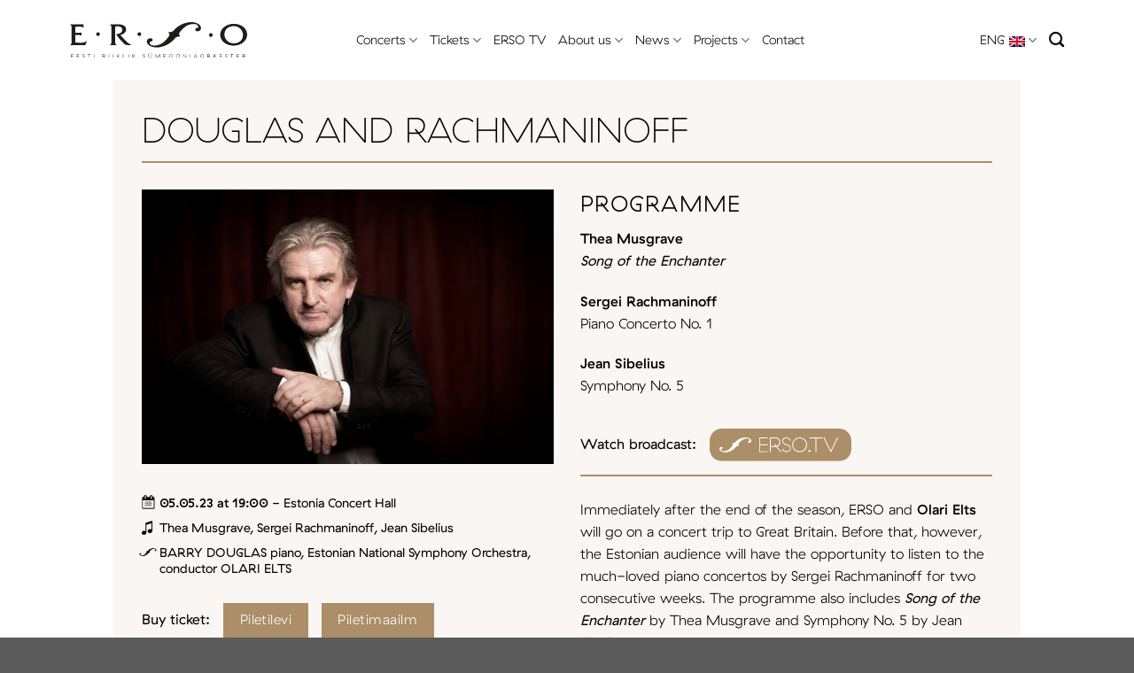

--- FILE ---
content_type: text/html; charset=UTF-8
request_url: https://erso.ee/en/concerts/douglas-and-rachmaninoff/
body_size: 7261
content:
<!DOCTYPE html><html lang="en-US" prefix="og: https://ogp.me/ns#" class="loading-site no-js"><head><meta charset="UTF-8" /><link rel="profile" href="http://gmpg.org/xfn/11" /><link rel="pingback" href="https://erso.ee/xmlrpc.php" /><link rel="alternate" hreflang="et" href="https://erso.ee/kontserdid/douglas-ja-rahmaninov/" /><link rel="alternate" hreflang="en" href="https://erso.ee/en/concerts/douglas-and-rachmaninoff/" /><link rel="alternate" hreflang="x-default" href="https://erso.ee/kontserdid/douglas-ja-rahmaninov/" /><meta name="viewport" content="width=device-width, initial-scale=1" /><link media="all" href="https://erso.ee/wp-content/cache/autoptimize/css/autoptimize_015c357965524b7090a10fb351ea342f.css" rel="stylesheet"><title>DOUGLAS AND RACHMANINOFF | ERSO</title><meta name="robots" content="follow, index, max-snippet:-1, max-video-preview:-1, max-image-preview:large"/><link rel="canonical" href="https://erso.ee/en/concerts/douglas-and-rachmaninoff/" /><meta property="og:locale" content="en_US" /><meta property="og:type" content="article" /><meta property="og:title" content="DOUGLAS AND RACHMANINOFF | ERSO" /><meta property="og:url" content="https://erso.ee/en/concerts/douglas-and-rachmaninoff/" /><meta property="og:site_name" content="ERSO" /><meta property="og:updated_time" content="2023-03-22T15:51:34+02:00" /><meta property="og:image" content="https://erso.ee/wp-content/uploads/2022/09/095-colour-hi-res-Barry-Douglas-9-Jan-2018-1600x1067.jpg" /><meta property="og:image:secure_url" content="https://erso.ee/wp-content/uploads/2022/09/095-colour-hi-res-Barry-Douglas-9-Jan-2018-1600x1067.jpg" /><meta property="og:image:width" content="1020" /><meta property="og:image:height" content="680" /><meta property="og:image:alt" content="DOUGLAS AND RACHMANINOFF" /><meta property="og:image:type" content="image/jpeg" /><meta name="twitter:card" content="summary_large_image" /><meta name="twitter:title" content="DOUGLAS AND RACHMANINOFF | ERSO" /><meta name="twitter:image" content="https://erso.ee/wp-content/uploads/2022/09/095-colour-hi-res-Barry-Douglas-9-Jan-2018-1600x1067.jpg" /> <script type="application/ld+json" class="rank-math-schema">{"@context":"https://schema.org","@graph":[{"@type":"BreadcrumbList","@id":"https://erso.ee/en/concerts/douglas-and-rachmaninoff/#breadcrumb","itemListElement":[{"@type":"ListItem","position":"1","item":{"@id":"https://erso.ee","name":"Home"}},{"@type":"ListItem","position":"2","item":{"@id":"https://erso.ee/en/concerts/","name":"Kontserdid"}},{"@type":"ListItem","position":"3","item":{"@id":"https://erso.ee/en/concerts/douglas-and-rachmaninoff/","name":"DOUGLAS AND RACHMANINOFF"}}]}]}</script> <link rel='prefetch' href='https://erso.ee/wp-content/themes/flatsome/assets/js/flatsome.js?ver=e1ad26bd5672989785e1' /><link rel='prefetch' href='https://erso.ee/wp-content/themes/flatsome/assets/js/chunk.slider.js?ver=3.19.12' /><link rel='prefetch' href='https://erso.ee/wp-content/themes/flatsome/assets/js/chunk.popups.js?ver=3.19.12' /><link rel='prefetch' href='https://erso.ee/wp-content/themes/flatsome/assets/js/chunk.tooltips.js?ver=3.19.12' /><link rel="alternate" type="application/rss+xml" title="ERSO &raquo; Feed" href="https://erso.ee/en/feed/" /><link rel="alternate" type="application/rss+xml" title="ERSO &raquo; Comments Feed" href="https://erso.ee/en/comments/feed/" /> <script type="text/javascript" src="https://erso.ee/wp-includes/js/jquery/jquery.min.js?ver=3.7.1" id="jquery-core-js"></script> <link rel="https://api.w.org/" href="https://erso.ee/en/wp-json/" /><link rel="alternate" title="JSON" type="application/json" href="https://erso.ee/en/wp-json/wp/v2/kontserdid/6430" /><link rel="EditURI" type="application/rsd+xml" title="RSD" href="https://erso.ee/xmlrpc.php?rsd" /><meta name="generator" content="WordPress 6.8.3" /><link rel='shortlink' href='https://erso.ee/en/?p=6430' /><link rel="alternate" title="oEmbed (JSON)" type="application/json+oembed" href="https://erso.ee/en/wp-json/oembed/1.0/embed?url=https%3A%2F%2Ferso.ee%2Fen%2Fconcerts%2Fdouglas-and-rachmaninoff%2F" /><link rel="alternate" title="oEmbed (XML)" type="text/xml+oembed" href="https://erso.ee/en/wp-json/oembed/1.0/embed?url=https%3A%2F%2Ferso.ee%2Fen%2Fconcerts%2Fdouglas-and-rachmaninoff%2F&#038;format=xml" /><meta name="generator" content="WPML ver:4.8.6 stt:1,15;" /><link rel="icon" href="https://erso.ee/wp-content/uploads/2022/09/cropped-favicon-32x32.png" sizes="32x32" /><link rel="icon" href="https://erso.ee/wp-content/uploads/2022/09/cropped-favicon-192x192.png" sizes="192x192" /><link rel="apple-touch-icon" href="https://erso.ee/wp-content/uploads/2022/09/cropped-favicon-180x180.png" /><meta name="msapplication-TileImage" content="https://erso.ee/wp-content/uploads/2022/09/cropped-favicon-270x270.png" /></head><body class="wp-singular kontserdid-template-default single single-kontserdid postid-6430 wp-theme-flatsome wp-child-theme-erso lightbox nav-dropdown-has-arrow nav-dropdown-has-shadow mobile-submenu-toggle"> <noscript><iframe src="https://www.googletagmanager.com/ns.html?id=GTM-NJMLZZQ"
height="0" width="0" style="display:none;visibility:hidden"></iframe></noscript> <a class="skip-link screen-reader-text" href="#main">Skip to content</a><div id="wrapper"><header id="header" class="header has-sticky sticky-jump"><div class="header-wrapper"><div id="masthead" class="header-main has-sticky-logo"><div class="header-inner flex-row container logo-left medium-logo-left" role="navigation"><div id="logo" class="flex-col logo"> <a href="https://erso.ee/en/" title="ERSO - Eesti Riiklik Sümfooniaorkester" rel="home"> <img width="1020" height="1020" src="https://erso.ee/wp-content/uploads/2022/05/Erso-logo-wordmark.svg" class="header-logo-sticky" alt="ERSO"/><img width="1020" height="1020" src="https://erso.ee/wp-content/uploads/2022/05/Erso-logo.svg" class="header_logo header-logo" alt="ERSO"/><img  width="1020" height="1020" src="https://erso.ee/wp-content/uploads/2022/05/Erso-logo.svg" class="header-logo-dark" alt="ERSO"/></a></div><div class="flex-col show-for-medium flex-left"><ul class="mobile-nav nav nav-left "></ul></div><div class="flex-col hide-for-medium flex-left
 flex-grow"><ul class="header-nav header-nav-main nav nav-left  nav-line-bottom nav-size-large nav-spacing-large" ><li id="menu-item-5506" class="menu-item menu-item-type-custom menu-item-object-custom menu-item-has-children menu-item-5506 menu-item-design-default has-dropdown"><a href="https://erso.ee/en/concerts/" class="nav-top-link" aria-expanded="false" aria-haspopup="menu">Concerts<i class="icon-angle-down" ></i></a><ul class="sub-menu nav-dropdown nav-dropdown-simple"><li id="menu-item-5526" class="menu-item menu-item-type-custom menu-item-object-custom menu-item-5526"><a href="https://erso.ee/en/concerts/">Upcoming concerts</a></li><li id="menu-item-5483" class="menu-item menu-item-type-post_type menu-item-object-page menu-item-5483"><a href="https://erso.ee/en/past-concerts/">Past concerts</a></li><li id="menu-item-5484" class="menu-item menu-item-type-post_type menu-item-object-page menu-item-5484"><a href="https://erso.ee/en/series/">Series</a></li><li id="menu-item-10811" class="menu-item menu-item-type-post_type menu-item-object-page menu-item-10811"><a href="https://erso.ee/en/series-booklet/">Series booklet</a></li></ul></li><li id="menu-item-5485" class="menu-item menu-item-type-post_type menu-item-object-page menu-item-has-children menu-item-5485 menu-item-design-default has-dropdown"><a href="https://erso.ee/en/tickets/" class="nav-top-link" aria-expanded="false" aria-haspopup="menu">Tickets<i class="icon-angle-down" ></i></a><ul class="sub-menu nav-dropdown nav-dropdown-simple"><li id="menu-item-6164" class="menu-item menu-item-type-post_type menu-item-object-page menu-item-6164"><a href="https://erso.ee/en/tickets/">Tickets</a></li><li id="menu-item-10812" class="menu-item menu-item-type-post_type menu-item-object-page menu-item-10812"><a href="https://erso.ee/en/good-to-know/">Good to Know</a></li></ul></li><li id="menu-item-5486" class="menu-item menu-item-type-custom menu-item-object-custom menu-item-5486 menu-item-design-default"><a target="_blank" rel="noopener" href="https://erso.tv/erso" class="nav-top-link">ERSO TV</a></li><li id="menu-item-5487" class="menu-item menu-item-type-custom menu-item-object-custom menu-item-has-children menu-item-5487 menu-item-design-default has-dropdown"><a href="https://erso.ee/en/about-us/" class="nav-top-link" aria-expanded="false" aria-haspopup="menu">About us<i class="icon-angle-down" ></i></a><ul class="sub-menu nav-dropdown nav-dropdown-simple"><li id="menu-item-5488" class="menu-item menu-item-type-post_type menu-item-object-page menu-item-5488"><a href="https://erso.ee/en/about-us/">About us</a></li><li id="menu-item-5489" class="menu-item menu-item-type-post_type menu-item-object-page menu-item-5489"><a href="https://erso.ee/en/conductors/">Conductors</a></li><li id="menu-item-5512" class="menu-item menu-item-type-custom menu-item-object-custom menu-item-5512"><a href="https://erso.ee/en/musicians/">Musicians</a></li><li id="menu-item-5542" class="menu-item menu-item-type-post_type menu-item-object-page menu-item-5542"><a href="https://erso.ee/en/auditions/">Auditions</a></li><li id="menu-item-5491" class="menu-item menu-item-type-post_type menu-item-object-page menu-item-5491"><a href="https://erso.ee/en/for-the-press/">For the press</a></li><li id="menu-item-5492" class="menu-item menu-item-type-post_type menu-item-object-page menu-item-5492"><a href="https://erso.ee/en/sa-erso/">SA ERSO</a></li></ul></li><li id="menu-item-5495" class="menu-item menu-item-type-post_type menu-item-object-page current_page_parent menu-item-has-children menu-item-5495 menu-item-design-default has-dropdown"><a href="https://erso.ee/en/news/" class="nav-top-link" aria-expanded="false" aria-haspopup="menu">News<i class="icon-angle-down" ></i></a><ul class="sub-menu nav-dropdown nav-dropdown-simple"><li id="menu-item-5496" class="menu-item menu-item-type-post_type menu-item-object-page current_page_parent menu-item-5496"><a href="https://erso.ee/en/news/">News</a></li><li id="menu-item-5510" class="menu-item menu-item-type-post_type menu-item-object-page menu-item-5510"><a href="https://erso.ee/en/gallery/">Gallery</a></li></ul></li><li id="menu-item-10815" class="menu-item menu-item-type-custom menu-item-object-custom menu-item-has-children menu-item-10815 menu-item-design-default has-dropdown"><a href="https://erso.ee/en/records/" class="nav-top-link" aria-expanded="false" aria-haspopup="menu">Projects<i class="icon-angle-down" ></i></a><ul class="sub-menu nav-dropdown nav-dropdown-simple"><li id="menu-item-5493" class="menu-item menu-item-type-post_type menu-item-object-page menu-item-5493"><a href="https://erso.ee/en/records/">Records</a></li></ul></li><li id="menu-item-5518" class="menu-item menu-item-type-post_type menu-item-object-page menu-item-5518 menu-item-design-default"><a href="https://erso.ee/en/contact/" class="nav-top-link">Contact</a></li></ul></div><div class="flex-col hide-for-medium flex-right"><ul class="header-nav header-nav-main nav nav-right  nav-line-bottom nav-size-large nav-spacing-large"><li class="has-dropdown header-language-dropdown"> <a href="#"> ENG <i class="image-icon"><img src="https://erso.ee/wp-content/plugins/sitepress-multilingual-cms/res/flags/en.png" alt="ENG"/></i> <i class="icon-angle-down" ></i> </a><ul class="nav-dropdown nav-dropdown-simple"><li><a href="https://erso.ee/kontserdid/douglas-ja-rahmaninov/" hreflang="et"><i class="icon-image"><img src="https://erso.ee/wp-content/plugins/sitepress-multilingual-cms/res/flags/et.png" alt="EST"/></i> EST</a></li><li><a href="https://erso.ee/en/concerts/douglas-and-rachmaninoff/" hreflang="en"><i class="icon-image"><img src="https://erso.ee/wp-content/plugins/sitepress-multilingual-cms/res/flags/en.png" alt="ENG"/></i> ENG</a></li></ul></li><li class="header-search header-search-dropdown has-icon has-dropdown menu-item-has-children"> <a href="#" aria-label="Search" class="is-small"><i class="icon-search" ></i></a><ul class="nav-dropdown nav-dropdown-simple"><li class="header-search-form search-form html relative has-icon"><div class="header-search-form-wrapper"><div class="searchform-wrapper ux-search-box relative is-normal"><form method="get" class="searchform" action="https://erso.ee/en/" role="search"><div class="flex-row relative"><div class="flex-col flex-grow"> <input type="search" class="search-field mb-0" name="s" value="" id="s" placeholder="Search&hellip;" /></div><div class="flex-col"> <button type="submit" class="ux-search-submit submit-button secondary button icon mb-0" aria-label="Submit"> <i class="icon-search" ></i> </button></div></div><div class="live-search-results text-left z-top"></div></form></div></div></li></ul></li></ul></div><div class="flex-col show-for-medium flex-right"><ul class="mobile-nav nav nav-right "><li class="has-dropdown header-language-dropdown"> <a href="#"> ENG <i class="image-icon"><img src="https://erso.ee/wp-content/plugins/sitepress-multilingual-cms/res/flags/en.png" alt="ENG"/></i> <i class="icon-angle-down" ></i> </a><ul class="nav-dropdown nav-dropdown-simple"><li><a href="https://erso.ee/kontserdid/douglas-ja-rahmaninov/" hreflang="et"><i class="icon-image"><img src="https://erso.ee/wp-content/plugins/sitepress-multilingual-cms/res/flags/et.png" alt="EST"/></i> EST</a></li><li><a href="https://erso.ee/en/concerts/douglas-and-rachmaninoff/" hreflang="en"><i class="icon-image"><img src="https://erso.ee/wp-content/plugins/sitepress-multilingual-cms/res/flags/en.png" alt="ENG"/></i> ENG</a></li></ul></li><li class="nav-icon has-icon"> <a href="#" data-open="#main-menu" data-pos="center" data-bg="main-menu-overlay" data-color="" class="is-small" aria-label="Menu" aria-controls="main-menu" aria-expanded="false"> <i class="icon-menu" ></i> </a></li></ul></div></div></div><div class="header-bg-container fill"><div class="header-bg-image fill"></div><div class="header-bg-color fill"></div></div></div></header><main id="main" class=""><div id="content" class="content-area page-wrapper" role="main"><div class="row row-main"><div class="large-12 col"><div class="col-inner"><header class="entry-header"><h1 class="entry-title mb">DOUGLAS AND RACHMANINOFF</h1></header><div class="row large-columns-2 medium-columns-2 small-columns-1"><div class="col"> <img class="single_feature_image" src="https://erso.ee/wp-content/uploads/2022/09/095-colour-hi-res-Barry-Douglas-9-Jan-2018-scaled.jpg"/><div class="box-text text-left"><div class="row attribute row-collapse"><div class="col small-1 medium-1 large-1 icon date"></div><div class="col small-11 medium-11 large-11"> <b>05.05.23 at 19:00</b> - Estonia Concert Hall<br></div></div><div class="row attribute row-collapse"><div class="col small-1 medium-1 large-1 icon author"></div><div class="col small-11 medium-11 large-11">Thea Musgrave, Sergei Rachmaninoff, Jean Sibelius</div></div><div class="row attribute row-collapse"><div class="col small-1 medium-1 large-1 icon artist"></div><div class="col small-11 medium-11 large-11">BARRY DOUGLAS piano, Estonian National Symphony Orchestra, conductor OLARI ELTS</div></div></div><div class="row single_cta_tickets"><div class="col"> <span>Buy ticket:</span></div><div class="col"> <a class="button" target="_blank" href="https://www.piletilevi.ee/est/piletid/muusika/klassika/erso-kempf-ja-rahmaninov-361325/?shop_provider=erso">Piletilevi</a></div><div class="col"> <a class="button" target="_blank" href="https://www.piletimaailm.com/performances/120607-erso-kempf-ja-rahmaninov?lang=et_EE">Piletimaailm</a></div><div class="col" style="margin-top:15px;"> <a class="button" href="https://opera.ee/et/lavastus/erso/" target="_blank">Vaheajatellimus</a></div></div></div><div class="col"><h2 class="uppercase">Programme</h2><p><strong>Thea Musgrave<br /> </strong><em>Song of the Enchanter</em></p><p><strong>Sergei Rachmaninoff<br /> </strong>Piano Concerto No. 1</p><p><strong>Jean Sibelius<br /> </strong>Symphony No. 5</p><div class="erso_tv_direct_link"><span>Watch broadcast:</span> <a target="_blank" href="https://erso.tv/landing/bc/pb_kPgRUjZ/8uqF-5ydKX5"><img src="https://erso.ee/wp-content/uploads/2022/09/ERSO-TV-button.svg"></a></div><p>Immediately after the end of the season, ERSO and <strong>Olari Elts</strong> will go on a concert trip to Great Britain. Before that, however, the Estonian audience will have the opportunity to listen to the much-loved piano concertos by Sergei Rachmaninoff for two consecutive weeks. The programme also includes <em>Song of the Enchanter</em> by Thea Musgrave and Symphony No. 5 by Jean Sibelius.</p><p>Concert organiser ERSO</p><p>&nbsp;</p></div></div></div></div></div></div><div class="row post_navigation"><div class="col"><nav role="navigation" id="nav-below" class="navigation-post"><div class="flex-row next-prev-nav bt bb"><div class="flex-col flex-grow nav-prev text-left"><div class="nav-previous"><a href="https://erso.ee/en/concerts/symphonic-lunch-vii-douglas-and-rachmaninoff/" rel="prev"><span class="hide-for-small"><i class="icon-angle-left" ></i></span> Symphonic lunch VII: DOUGLAS AND RACHMANINOFF</a></div></div><div class="flex-col flex-grow nav-next text-right"><div class="nav-next"><a href="https://erso.ee/en/concerts/final-concert-of-the-season/" rel="next">FINAL CONCERT OF THE SEASON <span class="hide-for-small"><i class="icon-angle-right" ></i></span></a></div></div></div></nav></div></div></main><footer id="footer" class="footer-wrapper"><section class="section has_divider dark has-parallax" id="section_942255026"><div class="section-bg fill" data-parallax-container=".section" data-parallax-background data-parallax="-4"> <img width="2560" height="910" src="https://erso.ee/wp-content/uploads/2022/09/jalus2-1-scaled.jpg" class="bg attachment-original size-original" alt="" decoding="async" loading="lazy" /></div><div class="section-content relative"><div class="row"  id="row-1904207684"><div id="col-310657778" class="col footer_rekvisiidid medium-4 small-12 large-4"  ><div class="col-inner"  ><h3 style="line-height:1.1;">SA Eesti Riiklik Sümfooniaorkester</h3><p>Estonia pst 4<br /> 10148 Tallinn</p><p>Telefon (+372) 6 147 787<br /> E-post erso@erso.ee</p><p>Registrikood 90012610<br /> KMKR number EE101696847</p></div></div><div id="col-838588485" class="col medium-7 small-12 large-7"  ><div class="col-inner"  ><h4>Liitu uudiskirjaga!</h4><div class="
 mailpoet_form_popup_overlay
 "></div><div
 id="mailpoet_form_8"
 class="
 mailpoet_form
 mailpoet_form_shortcode
 mailpoet_form_position_
 mailpoet_form_animation_
 "
 ><form
 target="_self"
 method="post"
 action="https://erso.ee/wp-admin/admin-post.php?action=mailpoet_subscription_form"
 class="mailpoet_form mailpoet_form_form mailpoet_form_shortcode"
 novalidate
 data-delay=""
 data-exit-intent-enabled=""
 data-font-family=""
 data-cookie-expiration-time=""
 > <input type="hidden" name="data[form_id]" value="8" /> <input type="hidden" name="token" value="79aa553a8e" /> <input type="hidden" name="api_version" value="v1" /> <input type="hidden" name="endpoint" value="subscribers" /> <input type="hidden" name="mailpoet_method" value="subscribe" /> <label class="mailpoet_hp_email_label" style="display: none !important;">Please leave this field empty<input type="email" name="data[email]"/></label><div class="mailpoet_paragraph "><input type="text" autocomplete="given-name" class="mailpoet_text" id="form_first_name_8" name="data[form_field_OGU1ZTViZDhjMjlmX2ZpcnN0X25hbWU=]" title="Eesnimi" value="" style="width:100%;box-sizing:border-box;padding:10px;margin: 0 auto 0 0;font-size:15px;line-height:1.5;height:auto;" data-automation-id="form_first_name"  placeholder="Eesnimi" aria-label="Eesnimi" data-parsley-errors-container=".mailpoet_error_dhxpu" data-parsley-names='[&quot;Please specify a valid name.&quot;,&quot;Addresses in names are not permitted, please add your name instead.&quot;]'/><span class="mailpoet_error_dhxpu"></span></div><div class="mailpoet_paragraph "><input type="text" autocomplete="family-name" class="mailpoet_text" id="form_last_name_8" name="data[form_field_OTc5MzFhNWZhZDM0X2xhc3RfbmFtZQ==]" title="Perekonnanimi" value="" style="width:100%;box-sizing:border-box;padding:10px;margin: 0 auto 0 0;font-size:15px;line-height:1.5;height:auto;" data-automation-id="form_last_name"  placeholder="Perekonnanimi" aria-label="Perekonnanimi" data-parsley-errors-container=".mailpoet_error_1yg5d" data-parsley-names='[&quot;Please specify a valid name.&quot;,&quot;Addresses in names are not permitted, please add your name instead.&quot;]'/><span class="mailpoet_error_1yg5d"></span></div><div class="mailpoet_paragraph "><input type="email" autocomplete="email" class="mailpoet_text" id="form_email_8" name="data[form_field_Yzc3Y2MxYTY5OTg5X2VtYWls]" title="E-mail" value="" style="width:100%;box-sizing:border-box;padding:10px;margin: 0 auto 0 0;font-size:15px;line-height:1.5;height:auto;" data-automation-id="form_email"  placeholder="E-mail *" aria-label="E-mail *" data-parsley-errors-container=".mailpoet_error_i3z3i" data-parsley-required="true" required aria-required="true" data-parsley-minlength="6" data-parsley-maxlength="150" data-parsley-type-message="This value should be a valid email." data-parsley-required-message="This field is required."/><span class="mailpoet_error_i3z3i"></span></div><div class="mailpoet_paragraph "><input type="submit" class="mailpoet_submit" value="LIITU" data-automation-id="subscribe-submit-button" style="width:100%;box-sizing:border-box;padding:10px;margin: 0 auto 0 0;font-size:15px;line-height:1.5;height:auto;border-color:transparent;" /><span class="mailpoet_form_loading"><span class="mailpoet_bounce1"></span><span class="mailpoet_bounce2"></span><span class="mailpoet_bounce3"></span></span></div><div class="mailpoet_message"><p class="mailpoet_validate_success"
 style="display:none;"
 >Palun kinnita oma liitumise soov sisestatud e-posti aadressile saadetud juhiste järgi.</p><p class="mailpoet_validate_error"
 style="display:none;"
 ></p></div></form></div><div id="text-3826683033" class="text"><p>Tellimusega nõustute saama meie reklaammaterjale ja nõustute meie <a href="https://erso.ee/privaatsuspoliitika/"><span style="text-decoration: underline;">privaatsuspoliitikaga</span></a>. Te võite oma tellimuse igal ajal tühistada.</p></div></div></div><div id="col-131453953" class="col footer_absolute_buttons medium-4 small-12 large-4"  ><div class="col-inner"  > <a href="http://piletid" class="button secondary lowercase reveal-icon"  > <span>Piletid</span> <i class="icon-angle-right" aria-hidden="true" ></i></a> <a href="https://erso.tv/erso" target="_blank" class="button primary lowercase reveal-icon" rel="noopener"  > <span>erso.tv</span> <i class="icon-angle-right" aria-hidden="true" ></i></a> <a href="https://erso.ee/ersokale/" class="button white is-underline"  > <span>Ersokale</span> </a></div></div></div><div class="row"  id="row-406817632"><div id="col-136654487" class="col footer_socials small-12 large-12"  ><div class="col-inner"  ><ul class="footer_social_links"><li><a target="_blank" href="https://www.instagram.com/ersoinsta/" rel="noopener">Instagram</a></li><li><a target="_blank" href="https://www.facebook.com/eestiriikliksumfooniaorkester/" rel="noopener">Facebook</a></li><li><a target="_blank" href="https://www.youtube.com/channel/UCSe3J4YYK9BARB3GsHzh5bw" rel="noopener">Youtube</a></li><li><a target="_blank" href="https://open.spotify.com/artist/3wnm0pkc0sPfV7UI2xlZlW?si=CT3BeXdjTHS-p6ar8T5k0w" rel="noopener">Spotify</a></li><li><a target="_blank" href="https://music.apple.com/us/artist/estonian-national-symphony-orchestra/46927126" rel="noopener">Apple Music</a></li><li><a target="_blank" href="https://www.linkedin.com/company/estonian-national-symphony-orchestra/" rel="noopener">Linked-in</a></li><li><a target="_blank" href="https://erso.ee/tingimused/" rel="noopener">Tingimused</a></li><li><a target="_blank" href="https://erso.ee/privaatsuspoliitika/" rel="noopener">Privaatsuspoliitika</a></li></ul></div></div></div></div></section><section class="section" id="section_1293185829"><div class="section-bg fill" ></div><div class="section-content relative"><div class="row row-collapse align-middle align-center" style="max-width:300px" id="row-799827045"><div id="col-908558186" class="col small-12 large-12"  ><div class="col-inner text-center"  ><div class="img has-hover x md-x lg-x y md-y lg-y" id="image_243992217"> <a class="" href="https://iutecredit.com/" target="_blank" rel="noopener" ><div class="img-inner dark" > <img width="1" height="1" src="https://erso.ee/wp-content/uploads/2023/02/iute-logo-must.svg" class="attachment-original size-original" alt="" decoding="async" loading="lazy" /></div> </a></div> <a href="https://erso.ee/aitah-toetamast/" class="button primary is-underline expand"  > <span>Vaata kõiki ERSO toetajaid</span> </a></div></div></div><div class="row large-columns-6 medium-columns-3 small-columns-2 row-large" ><div class="gallery-col col" ><div class="col-inner"><div class="box has-hover gallery-box box-none"><div class="box-image" > <img width="1" height="1" src="https://erso.ee/wp-content/uploads/2022/05/Epiim_black-1.svg" class="attachment-medium size-medium" alt="" ids="13441,13443,13445,13447,13449,13479" style="none" lightbox="false" col_spacing="large" columns="6" decoding="async" loading="lazy" /></div><div class="box-text text-left" ><p></p></div></div></div></div><div class="gallery-col col" ><div class="col-inner"><div class="box has-hover gallery-box box-none"><div class="box-image" > <img width="1" height="1" src="https://erso.ee/wp-content/uploads/2022/05/Liviko_black-1.svg" class="attachment-medium size-medium" alt="" ids="13441,13443,13445,13447,13449,13479" style="none" lightbox="false" col_spacing="large" columns="6" decoding="async" loading="lazy" /></div><div class="box-text text-left" ><p></p></div></div></div></div><div class="gallery-col col" ><div class="col-inner"><div class="box has-hover gallery-box box-none"><div class="box-image" > <img width="1" height="1" src="https://erso.ee/wp-content/uploads/2022/05/Nordaid_black-1.svg" class="attachment-medium size-medium" alt="" ids="13441,13443,13445,13447,13449,13479" style="none" lightbox="false" col_spacing="large" columns="6" decoding="async" loading="lazy" /></div><div class="box-text text-left" ><p></p></div></div></div></div><div class="gallery-col col" ><div class="col-inner"><div class="box has-hover gallery-box box-none"><div class="box-image" > <img width="1" height="1" src="https://erso.ee/wp-content/uploads/2022/05/Nordic-catering_black-1.svg" class="attachment-medium size-medium" alt="" ids="13441,13443,13445,13447,13449,13479" style="none" lightbox="false" col_spacing="large" columns="6" decoding="async" loading="lazy" /></div><div class="box-text text-left" ><p></p></div></div></div></div><div class="gallery-col col" ><div class="col-inner"><div class="box has-hover gallery-box box-none"><div class="box-image" > <img width="1" height="1" src="https://erso.ee/wp-content/uploads/2022/05/Radisson_black-1.svg" class="attachment-medium size-medium" alt="" ids="13441,13443,13445,13447,13449,13479" style="none" lightbox="false" col_spacing="large" columns="6" decoding="async" loading="lazy" /></div><div class="box-text text-left" ><p></p></div></div></div></div><div class="gallery-col col" ><div class="col-inner"><div class="box has-hover gallery-box box-none"><div class="box-image" > <img width="1" height="1" src="https://erso.ee/wp-content/uploads/2025/11/Myfitness_black.svg" class="attachment-medium size-medium" alt="" ids="13441,13443,13445,13447,13449,13479" style="none" lightbox="false" col_spacing="large" columns="6" decoding="async" loading="lazy" /></div><div class="box-text text-left" ><p></p></div></div></div></div></div><div class="is-divider divider clearfix" style="margin-top:10px;margin-bottom:10px;max-width:100%;height:1px;"></div><div id="gap-1666138193" class="gap-element clearfix" style="display:block; height:auto;"></div></div></section><div class="absolute-footer dark medium-text-center small-text-center"><div class="container clearfix"><div class="footer-primary pull-left"><div class="copyright-footer"></div></div></div></div> <a href="#top" class="back-to-top button icon invert plain fixed bottom z-1 is-outline circle" id="top-link" aria-label="Go to top"><i class="icon-angle-up" ></i></a></footer></div><div id="main-menu" class="mobile-sidebar no-scrollbar mfp-hide"><div class="sidebar-menu no-scrollbar text-center"><ul class="nav nav-sidebar nav-vertical nav-uppercase nav-anim" data-tab="1"><li class="menu-item menu-item-type-custom menu-item-object-custom menu-item-has-children menu-item-5506"><a href="https://erso.ee/en/concerts/">Concerts</a><ul class="sub-menu nav-sidebar-ul children"><li class="menu-item menu-item-type-custom menu-item-object-custom menu-item-5526"><a href="https://erso.ee/en/concerts/">Upcoming concerts</a></li><li class="menu-item menu-item-type-post_type menu-item-object-page menu-item-5483"><a href="https://erso.ee/en/past-concerts/">Past concerts</a></li><li class="menu-item menu-item-type-post_type menu-item-object-page menu-item-5484"><a href="https://erso.ee/en/series/">Series</a></li><li class="menu-item menu-item-type-post_type menu-item-object-page menu-item-10811"><a href="https://erso.ee/en/series-booklet/">Series booklet</a></li></ul></li><li class="menu-item menu-item-type-post_type menu-item-object-page menu-item-has-children menu-item-5485"><a href="https://erso.ee/en/tickets/">Tickets</a><ul class="sub-menu nav-sidebar-ul children"><li class="menu-item menu-item-type-post_type menu-item-object-page menu-item-6164"><a href="https://erso.ee/en/tickets/">Tickets</a></li><li class="menu-item menu-item-type-post_type menu-item-object-page menu-item-10812"><a href="https://erso.ee/en/good-to-know/">Good to Know</a></li></ul></li><li class="menu-item menu-item-type-custom menu-item-object-custom menu-item-5486"><a target="_blank" rel="noopener" href="https://erso.tv/erso">ERSO TV</a></li><li class="menu-item menu-item-type-custom menu-item-object-custom menu-item-has-children menu-item-5487"><a href="https://erso.ee/en/about-us/">About us</a><ul class="sub-menu nav-sidebar-ul children"><li class="menu-item menu-item-type-post_type menu-item-object-page menu-item-5488"><a href="https://erso.ee/en/about-us/">About us</a></li><li class="menu-item menu-item-type-post_type menu-item-object-page menu-item-5489"><a href="https://erso.ee/en/conductors/">Conductors</a></li><li class="menu-item menu-item-type-custom menu-item-object-custom menu-item-5512"><a href="https://erso.ee/en/musicians/">Musicians</a></li><li class="menu-item menu-item-type-post_type menu-item-object-page menu-item-5542"><a href="https://erso.ee/en/auditions/">Auditions</a></li><li class="menu-item menu-item-type-post_type menu-item-object-page menu-item-5491"><a href="https://erso.ee/en/for-the-press/">For the press</a></li><li class="menu-item menu-item-type-post_type menu-item-object-page menu-item-5492"><a href="https://erso.ee/en/sa-erso/">SA ERSO</a></li></ul></li><li class="menu-item menu-item-type-post_type menu-item-object-page current_page_parent menu-item-has-children menu-item-5495"><a href="https://erso.ee/en/news/">News</a><ul class="sub-menu nav-sidebar-ul children"><li class="menu-item menu-item-type-post_type menu-item-object-page current_page_parent menu-item-5496"><a href="https://erso.ee/en/news/">News</a></li><li class="menu-item menu-item-type-post_type menu-item-object-page menu-item-5510"><a href="https://erso.ee/en/gallery/">Gallery</a></li></ul></li><li class="menu-item menu-item-type-custom menu-item-object-custom menu-item-has-children menu-item-10815"><a href="https://erso.ee/en/records/">Projects</a><ul class="sub-menu nav-sidebar-ul children"><li class="menu-item menu-item-type-post_type menu-item-object-page menu-item-5493"><a href="https://erso.ee/en/records/">Records</a></li></ul></li><li class="menu-item menu-item-type-post_type menu-item-object-page menu-item-5518"><a href="https://erso.ee/en/contact/">Contact</a></li></ul></div></div> <script type="speculationrules">{"prefetch":[{"source":"document","where":{"and":[{"href_matches":"\/en\/*"},{"not":{"href_matches":["\/wp-*.php","\/wp-admin\/*","\/wp-content\/uploads\/*","\/wp-content\/*","\/wp-content\/plugins\/*","\/wp-content\/themes\/erso\/*","\/wp-content\/themes\/flatsome\/*","\/en\/*\\?(.+)"]}},{"not":{"selector_matches":"a[rel~=\"nofollow\"]"}},{"not":{"selector_matches":".no-prefetch, .no-prefetch a"}}]},"eagerness":"conservative"}]}</script>  <script defer src="https://erso.ee/wp-content/cache/autoptimize/js/autoptimize_64e87d6cdb18b13e1171d9851510a3ba.js"></script></body></html>

--- FILE ---
content_type: image/svg+xml
request_url: https://erso.ee/wp-content/uploads/2022/05/icon-author.svg
body_size: 399
content:
<?xml version="1.0" encoding="utf-8"?>
<!-- Generator: Adobe Illustrator 25.4.1, SVG Export Plug-In . SVG Version: 6.00 Build 0)  -->
<svg version="1.0" id="Layer_1" xmlns="http://www.w3.org/2000/svg" xmlns:xlink="http://www.w3.org/1999/xlink" x="0px" y="0px"
	 viewBox="0 0 15.881 21.009" enable-background="new 0 0 15.881 21.009" xml:space="preserve">
<g>
	<path fill="#010101" d="M5.727,3.163L15.881,0v14.133c0,1.055-0.134,1.85-0.402,2.386c-0.268,0.536-0.723,0.979-1.365,1.327
		s-1.367,0.522-2.175,0.522c-0.927,0-1.667-0.266-2.22-0.797s-0.829-1.219-0.829-2.061c0-0.851,0.327-1.584,0.982-2.2
		c0.655-0.616,1.5-0.925,2.539-0.925c0.34,0,0.64,0.03,0.899,0.089c0.259,0.06,0.683,0.213,1.27,0.46V3.699L6.99,6.059v10.664
		c0,1.029-0.136,1.83-0.408,2.404c-0.272,0.574-0.74,1.031-1.403,1.371c-0.663,0.341-1.386,0.511-2.168,0.511
		c-0.927,0-1.661-0.262-2.201-0.784C0.27,19.701,0,19.019,0,18.177c0-0.893,0.323-1.644,0.969-2.251
		c0.646-0.608,1.493-0.912,2.539-0.912c0.663,0,1.403,0.195,2.219,0.587V3.163z"/>
</g>
</svg>


--- FILE ---
content_type: image/svg+xml
request_url: https://erso.ee/wp-content/uploads/2022/09/ERSO-TV-button.svg
body_size: 1524
content:
<?xml version="1.0" encoding="utf-8"?>
<!-- Generator: Adobe Illustrator 25.4.1, SVG Export Plug-In . SVG Version: 6.00 Build 0)  -->
<svg version="1.1" id="Layer_1" xmlns="http://www.w3.org/2000/svg" xmlns:xlink="http://www.w3.org/1999/xlink" x="0px" y="0px"
	 viewBox="0 0 240.3 55.8" style="enable-background:new 0 0 240.3 55.8;" xml:space="preserve">
<style type="text/css">
	.st0{fill:#AC8E68;}
	.st1{fill:#FFFFFF;}
</style>
<g id="Layer_2_00000034812410816791972790000003289969366199465121_">
	<g id="Layer_1-2">
		<path class="st0" d="M21,0h198.3c11.6,0,21,9.4,21,21v13.8c0,11.6-9.4,21-21,21H21c-11.6,0-21-9.4-21-21V21C0,9.4,9.4,0,21,0z"/>
		<path class="st1" d="M60.7,15c-1.1,0-2.1,0.1-3.2,0.3c-5.8,1.1-10,3.3-15,8.8c-1.1,0.6-2.3,0.9-3.5,1c-0.4,0-0.7,0-1.1-0.1
			c0.7,0.9,1.2,2.1,1.2,3.3c-1.9,3.1-6.2,8.7-12,9.9c-1,0.2-2.1,0.3-3.2,0.3c-2.9,0-4.2-1.1-4.4-2.4c-0.1-0.5-0.1-1,0.1-1.5
			c0.2,0,0.3,0.1,0.5,0.1c0.1,0,0.3,0,0.4,0c1-0.1,1.8-1,1.7-2c0,0,0,0,0,0c-0.2-0.9-1-1.3-2-1.3c-0.3,0-0.6,0-0.9,0.1
			c-1.7,0.2-2.9,1.8-2.7,3.6c0,0.1,0,0.1,0,0.2c0.6,3.3,5.1,5.3,9.8,5.3c1.1,0,2.1-0.1,3.2-0.3c6.1-1.2,10.4-3.5,15.9-9.9
			c1-0.5,2.1-0.8,3.2-0.8c0.4,0,0.7,0,1.1,0.1c-0.7-1-1.2-2.1-1.2-3.3c2.1-3.2,6.1-7.9,11.4-9c1-0.2,2.1-0.3,3.2-0.3
			c2.8,0,4.2,1.1,4.4,2.4c0.1,0.5,0.1,1-0.1,1.5c-0.2,0-0.3-0.1-0.5-0.1c-0.1,0-0.3,0-0.4,0c-1,0.1-1.8,1-1.7,2c0,0,0,0,0,0.1
			c0.2,0.9,1,1.3,2,1.3c0.3,0,0.6,0,0.9-0.1c1.7-0.2,2.9-1.8,2.7-3.5c0-0.1,0-0.1,0-0.2C69.8,17,65.4,15,60.7,15"/>
		<path class="st1" d="M98.5,16.6H85.4v10.4h13.1v1.4H85.4v10.4h13.1v1.4H84v-25h14.5V16.6z"/>
		<path class="st1" d="M102.3,40.1v-25h8.9c1.2,0,2.4,0.2,3.6,0.6c1,0.4,1.9,0.9,2.7,1.7c0.7,0.7,1.3,1.6,1.7,2.6
			c0.4,1.1,0.6,2.2,0.6,3.3c0.1,1.7-0.4,3.4-1.4,4.9c-1,1.4-2.4,2.4-4,2.8l7.5,9.2h-1.8l-7.2-8.9c-0.5,0.1-1,0.1-1.6,0.1h-7.5v8.7
			H102.3z M109.4,27.1l1.1-0.9l2.9,3.5c1.5-0.3,2.7-1.1,3.6-2.3c0.9-1.2,1.3-2.7,1.3-4.2c0-0.9-0.1-1.8-0.5-2.7
			c-0.3-0.8-0.8-1.5-1.4-2.1c-0.6-0.6-1.4-1.1-2.2-1.4c-1-0.3-2-0.5-3-0.5h-7.5V30h8L109.4,27.1z"/>
		<path class="st1" d="M123.6,18.8c0.4-0.8,0.9-1.5,1.6-2c0.7-0.5,1.5-1,2.3-1.2c0.9-0.3,1.8-0.4,2.8-0.4c0.8,0,1.5,0.1,2.2,0.3
			c0.8,0.2,1.5,0.5,2.1,0.9c0.7,0.4,1.3,1,1.8,1.6c0.6,0.8,1,1.6,1.2,2.5l-1.4,0.5c-0.2-0.7-0.5-1.4-0.9-2.1
			c-0.8-1.1-1.9-1.8-3.1-2.1c-0.6-0.2-1.3-0.2-1.9-0.2c-0.8,0-1.5,0.1-2.2,0.3c-0.7,0.2-1.3,0.5-1.8,0.9c-0.5,0.4-0.9,0.9-1.2,1.5
			c-0.3,0.7-0.5,1.4-0.5,2.1c0,0.8,0.2,1.5,0.5,2.2c0.3,0.6,0.8,1.1,1.4,1.5c0.6,0.4,1.2,0.8,1.9,1c0.7,0.3,1.4,0.5,2.2,0.8
			c0.9,0.3,1.7,0.6,2.5,0.9c0.8,0.3,1.5,0.7,2.2,1.2c0.7,0.5,1.2,1.1,1.6,1.9c0.4,0.9,0.6,1.8,0.6,2.8c0,1-0.2,1.9-0.6,2.8
			c-0.4,0.8-0.9,1.5-1.5,2c-0.7,0.5-1.4,0.9-2.2,1.2c-0.9,0.3-1.8,0.4-2.7,0.4c-0.7,0-1.5-0.1-2.2-0.2c-0.8-0.2-1.5-0.5-2.2-0.9
			c-0.7-0.4-1.4-1-1.9-1.6c-0.6-0.8-1-1.6-1.2-2.6l1.3-0.6c0.2,0.8,0.5,1.5,1,2.1c0.4,0.5,0.9,1,1.5,1.4c0.5,0.4,1.1,0.6,1.8,0.8
			c0.6,0.2,1.3,0.2,2,0.2c0.7,0,1.5-0.1,2.2-0.3c0.7-0.2,1.3-0.5,1.8-0.9c0.5-0.4,0.9-0.9,1.2-1.5c0.3-0.7,0.5-1.4,0.4-2.1
			c0-0.8-0.2-1.6-0.5-2.3c-0.4-0.6-0.8-1.1-1.4-1.5c-0.6-0.4-1.2-0.7-1.9-1c-0.7-0.2-1.4-0.5-2-0.7c-0.9-0.3-1.7-0.6-2.5-0.9
			c-0.8-0.3-1.6-0.7-2.2-1.3c-0.7-0.5-1.2-1.2-1.6-1.9c-0.4-0.9-0.7-1.8-0.6-2.8C123,20.6,123.2,19.6,123.6,18.8z"/>
		<path class="st1" d="M141,22.7c1.2-3,3.6-5.4,6.6-6.6c3.2-1.3,6.8-1.3,10,0c3,1.2,5.4,3.6,6.6,6.6c1.3,3.2,1.3,6.8,0,10
			c-1.2,3-3.6,5.4-6.6,6.6c-3.2,1.3-6.8,1.3-10,0c-3-1.2-5.4-3.6-6.6-6.6C139.7,29.4,139.7,25.9,141,22.7L141,22.7z M162.8,23.2
			c-1.1-2.6-3.2-4.7-5.8-5.8c-2.8-1.1-6-1.1-8.9,0c-2.6,1.1-4.7,3.2-5.8,5.8c-1.1,2.8-1.1,6,0,8.9c1.1,2.6,3.2,4.7,5.8,5.8
			c2.8,1.1,6,1.1,8.9,0c2.6-1.1,4.7-3.2,5.8-5.8C163.9,29.2,163.9,26.1,162.8,23.2z"/>
		<path class="st1" d="M170.5,37.1c0.7,0.7,0.7,1.8,0,2.5c0,0,0,0,0,0c-0.3,0.3-0.8,0.5-1.3,0.5c-1,0-1.8-0.8-1.8-1.7
			s0.8-1.8,1.7-1.8c0,0,0,0,0.1,0C169.7,36.6,170.2,36.8,170.5,37.1z"/>
		<path class="st1" d="M180.9,40.1h-1.4V16.6h-10.6v-1.4h22.6v1.4h-10.6V40.1z"/>
		<path class="st1" d="M192.9,15.1h1.6L205.4,38l10.9-22.9h1.6l-11.9,25h-1.1L192.9,15.1z"/>
	</g>
</g>
</svg>


--- FILE ---
content_type: image/svg+xml
request_url: https://erso.ee/wp-content/uploads/2022/05/Liviko_black-1.svg
body_size: 3552
content:
<?xml version="1.0" encoding="UTF-8"?>
<svg id="Layer_1" data-name="Layer 1" xmlns="http://www.w3.org/2000/svg" viewBox="0 0 1000 500">
  <path d="M647.33,223.44c.18-12.83,2.21-24.89,8.45-35.92,6.71-11.87,16-21.03,29.29-24.99,17.75-5.32,34.72-3.6,49.7,8.17,10.75,8.42,17.14,19.77,20.24,32.97,2.24,9.54,2.68,19.2,1.69,28.95-1.13,11.3-4.34,21.82-10.81,31.26-7.59,11.05-17.62,18.79-30.91,21.57-16.11,3.35-31.29,1.21-44.6-9.09-10.55-8.2-17.08-19.13-20.46-31.96-2.04-7.77-2.38-13.2-2.6-20.95m82.11-.12c0-2.91,.12-5.83-.02-8.71-.4-7.98-1.41-15.89-3.83-23.55-1.88-5.92-4.46-11.51-8.98-15.93-7.72-7.59-19.76-7.86-27.84-.66-2.89,2.57-5.02,5.71-6.75,9.14-3.34,6.62-4.99,13.74-6.02,21.02-1.1,7.84-1.26,15.73-1.08,23.62,.17,7.63,.94,15.21,2.74,22.61,1.55,6.4,3.82,12.48,7.87,17.77,5.64,7.34,13.33,10.08,22.4,7.85,5.08-1.26,8.78-4.57,11.74-8.74,3.51-4.96,5.6-10.53,7.04-16.38,2.28-9.2,2.94-18.6,2.72-28.04"/>
  <path d="M438.78,285.67h-11.89c-1.02-3.11-2.05-6.19-3.04-9.28-10.09-31.58-20.18-63.13-30.24-94.72-.77-2.41-2.01-4.44-3.75-6.22-1.34-1.34-2.7-2.7-4.12-3.96-2.37-2.14-3.69-4.69-3.29-7.97,.09-.7,.01-1.43,.01-2.09,2.14-.61,35.59-.85,41.88-.34,.56,3.17,.62,6.21-1.76,8.83-1.16,1.29-2.3,2.58-3.5,3.81-2.13,2.21-2.47,4.59-1.4,7.5,5.79,15.72,11.49,31.48,17.16,47.25,2.3,6.38,4.49,12.81,6.73,19.21,.14,.42,.31,.82,.66,1.69,.42-1,.72-1.55,.9-2.19,7.08-22.52,14.14-45.09,21.23-67.62,.52-1.64,.29-3.04-.9-4.25-1.02-1.06-2.07-2.07-3.17-3.01-4.68-3.99-4.97-4.72-4.22-11.22h30.93c1.31,4.99,.62,7.13-3.47,10.03-1.69,1.21-3.44,2.4-5.3,3.31-3.89,1.92-5.94,5.23-7.18,9.14-8.53,27.04-17.04,54.04-25.57,81.08-1.99,6.31-3.98,12.59-5.98,18.92-.21,.66-.48,1.32-.74,2.09"/>
  <path d="M243.55,161.04h42.9c.71,3.94,.21,7.34-2.74,10.34-6.91,6.99-5.48,7.03-5.49,14.22-.04,30.51,0,61.01,.01,91.51v3.09c1.03,.06,1.82,.13,2.62,.13,7.9,0,15.8,.02,23.69-.03,1.81-.01,3.61-.27,5.42-.39,3.41-.23,5.48-2.14,6.62-5.21,.69-1.86,1.28-3.77,2-5.63,.45-1.16,1.05-2.28,1.55-3.32h4.6v19.85h-81.28v-2.91c2.62-.86,5.51-.05,8.11-1.61v-2.7c0-32.23-.03-64.47,.05-96.7,.01-3.05-.92-5.47-2.94-7.61-.62-.65-1.14-1.44-1.83-2-3.47-2.88-4.14-6.6-3.3-11.05"/>
  <path d="M494.57,161.06h42.18c.58,3.61,.62,7-2.27,9.8-1.24,1.2-2.32,2.54-3.49,3.82-1.74,1.9-2.56,4.14-2.44,6.72,.02,.46,0,.9,0,1.36v95.63c.02,3.22,.14,3.35,3.31,3.66,1.44,.14,2.89,.27,4.33,.45,.17,.02,.33,.11,.65,.27v2.9h-42.1v-2.96c2.59-.84,5.47-.1,8.13-1.57v-2.95c0-32.07-.03-64.11,.05-96.18,.01-3.22-.86-5.83-3.06-8.11-.89-.9-1.69-1.89-2.59-2.8-1.95-1.98-3.1-4.21-2.72-7.08,.11-.89,.02-1.79,.02-2.95"/>
  <path d="M375.31,161.16c.89,4.3,0,7.89-3.23,10.75-.68,.6-1.24,1.32-1.87,1.99-2.25,2.34-3.21,5.05-3.19,8.37,.08,31.95,.06,63.91,.07,95.86,0,.45-.02,.91,0,1.36,.08,1.73,.46,2.21,2.23,2.46,1.97,.26,3.96,.39,6.1,.6v3.1h-42.07c-.05-.55-.11-1.07-.13-1.57,0-.45,.05-.89,.09-1.37,2.64-.86,5.53-.06,8.17-1.64v-2.94c0-32.13-.03-64.26,.05-96.39,0-3.05-.88-5.47-2.91-7.61-1-1.05-1.92-2.19-2.94-3.22-1.83-1.85-2.79-3.97-2.49-6.62,.11-.97,.02-1.97,.02-3.13h42.1Z"/>
  <path d="M547.79,161.07h41.9c.57,3.8,.42,7.17-2.55,10.25-5.59,5.77-5.47,5.88-5.47,13.92v95.88c2.6,1.5,5.48,.73,8.13,1.57v2.7c-1.85,.51-38.75,.64-42.16,.11-.03-.83-.07-1.71-.13-2.86,1.88-.21,3.65-.42,5.43-.61,2.8-.3,3.09-.57,3.09-3.33,0-32.41,0-64.83,.02-97.25,0-2.48-.67-4.64-2.28-6.5-.83-.97-1.61-1.99-2.56-2.83-3.3-2.92-4.39-6.52-3.43-11.06"/>
  <path d="M616.11,285.61v-2.96c2.74-.5,5.62,0,8.54-1.26-.69-1.1-1.2-1.91-1.74-2.72-11.23-16.51-22.43-33.02-33.74-49.46-1.52-2.23-2.34-4.4-2.11-7.08,.15-1.79,.13-3.64,0-5.43-.11-1.68,.43-2.86,1.66-4.05,10.51-10.16,20.95-20.4,31.4-30.64,.97-.96,1.99-1.88,2.83-2.92,2.43-3.07,2.14-5.29-.96-7.62-1.09-.82-2.24-1.56-3.41-2.24-1.81-1.07-2.73-2.55-2.48-4.72,.11-1.08,.02-2.15,.02-3.41h34.53c.74,3.97,.42,7.54-3.25,10.08-11.98,8.24-21.54,19.16-31.87,29.22-4.35,4.25-8.56,8.65-13,13.12,1.06,1.46,2.15,2.99,3.27,4.47,14.99,20.2,30.01,40.34,44.93,60.58,1.67,2.28,3.55,3.48,6.32,3.52,1.16,.01,2.31,.3,3.55,.46v2.83c-1.92,.54-39,.74-44.49,.22"/>
  <path d="M390.47,339.61h-6.12c-.16-.95-.32-1.9-.52-3.1-.73,.45-1.39,.82-2.02,1.25-3.86,2.51-8.06,3.12-12.5,2.11-3.78-.86-6.38-3.11-7.11-7.01-.81-4.28-.03-8.16,3.69-10.95,2.71-2.01,5.88-2.75,9.2-2.86,2.7-.07,5.4-.02,8.29-.02,0-1.47,.13-2.64-.03-3.77-.35-2.54-2.45-4.18-5.44-4.42-3.4-.27-6.68,.27-9.9,1.37-.94,.33-1.88,.6-3.08,1.01v-6.39c5.64-2.02,11.41-2.96,17.31-1.56,5.39,1.29,8.16,4.88,8.21,10.37,.07,7.88,.02,15.78,.02,23.98m-7.02-15.04c-3.54-.07-6.78-.36-9.99,.39-3.1,.74-4.78,3.18-4.2,5.97,.54,2.58,3.08,3.9,6.26,3.21,2.72-.61,5.05-2,7.11-3.81,.42-.38,.73-1.06,.78-1.6,.11-1.34,.03-2.67,.03-4.17"/>
  <path d="M336.42,317.58v6.22h-93.37c-.57-1.94-.18-3.98-.22-6.22h93.59Z"/>
  <path d="M663.58,323.76v-6.22h93.37c.57,1.93,.18,3.98,.23,6.22h-93.59Z"/>
  <path d="M500.76,322.25c-.05,3.11-.48,6.13-1.81,8.98-2.72,5.83-7.37,8.73-13.72,9.01-1.53,.07-3.1,.06-4.6-.21-6.27-1.16-10.09-5.04-11.59-11.13-.92-3.75-.98-7.54-.14-11.33,1.83-8.23,7.66-12.95,16.05-12.95,9.08,.01,14.96,5.52,15.62,14.63,.07,1,.13,2,.19,2.99m-6.87,.38c-.43-2.3-.59-4.3-1.2-6.16-1.19-3.67-4-5.6-7.74-5.67-4.02-.09-6.91,1.62-8.32,5.25-1.64,4.19-1.7,8.48-.11,12.71,1.34,3.59,4.13,5.5,7.89,5.51,3.7,0,6.54-1.62,7.9-5.07,.84-2.15,1.1-4.53,1.58-6.56"/>
  <path d="M557.51,320.33c-.95-.8-1.9-1.51-2.72-2.37-4.08-4.17-3.31-10.82,1.74-13.78,4.82-2.79,9.93-2.78,14.86-.38,4.81,2.34,5.93,8.85,2.42,13.07-.92,1.09-2.08,2.01-3.23,3.1,.77,.61,1.59,1.3,2.42,1.96,5.22,4.12,5.03,13.56-3.07,16.36-3.99,1.38-8.06,1.44-12.03,.15-8.15-2.68-7.86-11.66-3.3-15.72,.92-.83,1.92-1.57,2.91-2.38m6,2.73c-1.52,1.2-3.1,2.14-4.26,3.46-2.27,2.55-1.27,5.9,2.04,6.72,1.6,.43,3.37,.34,5.04,.18,1.58-.18,2.99-.94,3.4-2.67,.45-1.92-.11-3.62-1.72-4.81-1.36-1.01-2.84-1.83-4.49-2.88m.42-15.49c-.84,.15-1.65,.27-2.43,.48-2.96,.8-3.91,3.91-1.73,6.05,1.08,1.02,2.51,1.71,3.81,2.53,.28,.16,.75,.3,1.02,.16,1.95-.8,3.79-1.84,4.55-3.95,.84-2.33-.18-4.14-2.59-4.77-.86-.23-1.76-.36-2.64-.5"/>
  <path d="M632.13,319.96c.98,.8,1.83,1.46,2.67,2.15,4.84,4.01,4.76,13.01-2.82,15.98-4.22,1.65-8.54,1.67-12.78,.22-7.44-2.54-7.7-10.94-3.41-15.25,.96-.96,2.08-1.76,3.26-2.72-.77-.66-1.59-1.29-2.34-2-4.61-4.41-3.75-11.54,1.88-14.47,4.62-2.38,9.47-2.39,14.16-.19,4.97,2.36,6.21,8.89,2.61,13.21-.92,1.09-2.09,2-3.23,3.07m-6.67,13.91c.97-.19,1.76-.3,2.56-.44,4.34-.85,4.13-5.33,1.87-7.2-1.17-.97-2.52-1.74-3.85-2.5-.39-.22-1.14-.3-1.47-.07-1.4,.96-2.94,1.88-3.98,3.15-1.95,2.44-.86,5.47,2.11,6.43,.93,.31,1.92,.42,2.76,.62m-.05-26.3c-.9,.17-1.8,.31-2.66,.57-2.07,.61-2.84,1.99-2.41,4.16,.33,1.63,4.01,4.64,5.63,4.55,.26-.02,.56-.09,.76-.23,1.15-.85,2.48-1.57,3.37-2.67,1.87-2.24,.82-5.12-2.01-5.88-.87-.23-1.77-.34-2.67-.49"/>
  <path d="M405.61,339.64h-6.74v-34.18h6.14c.07,1.15,.16,2.35,.26,3.83,.82-.64,1.47-1.1,2.06-1.63,3.43-3.02,7.47-3.54,11.74-2.68,3.9,.81,6.69,4.16,7.29,8.54,.23,1.7,.35,3.44,.36,5.16,.04,6.27,.02,12.51,.01,18.78,0,.62-.06,1.25-.1,2.05h-6.74c-.05-.8-.14-1.67-.15-2.53-.01-5.72,.02-11.43-.02-17.15-.01-1.55-.1-3.09-.33-4.62-.55-3.67-3.51-5.36-7-4-2.83,1.11-4.61,3.49-6.38,5.76-.42,.54-.3,1.55-.3,2.36-.02,6.15-.01,12.33-.02,18.51,0,.52-.05,1.05-.09,1.79"/>
  <path d="M441.66,339.58h-6.85v-34.22c.99-.02,1.96-.09,2.92-.11,.98-.02,1.97,0,3.14,0,.13,1.34,.25,2.5,.39,3.97,.72-.54,1.33-.98,1.88-1.46,3.42-3.04,7.44-3.62,11.73-2.8,4.1,.81,6.95,4.31,7.47,9,.15,1.35,.23,2.71,.23,4.06,.03,6.45,.02,12.9,0,19.34,0,.7-.1,1.4-.16,2.23h-6.6c-.06-.86-.16-1.73-.17-2.59-.01-5.72,.01-11.44-.02-17.15-.01-1.56-.09-3.09-.3-4.62-.52-3.66-3.54-5.36-7.02-3.99-2.83,1.1-4.61,3.46-6.38,5.77-.42,.53-.27,1.56-.27,2.38-.02,5.8-.01,11.62-.01,17.43v2.78Z"/>
  <path d="M583.61,338.6v-5.41c1.19,0,2.25,.07,3.31-.01,1.72-.09,3.43-.21,5.13-.47,4.88-.74,7.71-3.84,8.13-8.37-.63,.17-1.21,.24-1.76,.43-2.45,.81-4.99,1-7.51,.72-6.34-.76-9.75-5.11-9.44-11.48,.52-10.6,11.5-14.1,18.73-10.42,2.47,1.26,3.99,3.34,5.03,5.86,1.92,4.6,1.79,9.37,1.3,14.17-.1,.97-.33,1.95-.59,2.91-2.2,8.17-7.67,11.18-14.39,12.02-2.56,.32-5.2,.06-7.95,.06m16.66-20.35c.22-2.42-.02-4.71-.9-6.93-1.07-2.7-3.17-3.97-5.94-3.7-2.78,.26-4.69,1.89-5.2,4.68-.22,1.21-.22,2.5-.03,3.72,.38,2.56,1.81,3.84,4.31,4.08,2.76,.27,5.36-.29,7.77-1.84"/>
  <path d="M538.86,302.74v30.14h7.59v5.75h-22.94v-5.67h8.48v-22.88c-2.57,1.36-4.99,2.65-7.68,4.08-.79-1.8-1.53-3.49-2.36-5.4,3.98-2.07,7.75-4.23,11.71-5.93,1.35-.6,3.18-.1,5.21-.1"/>
</svg>